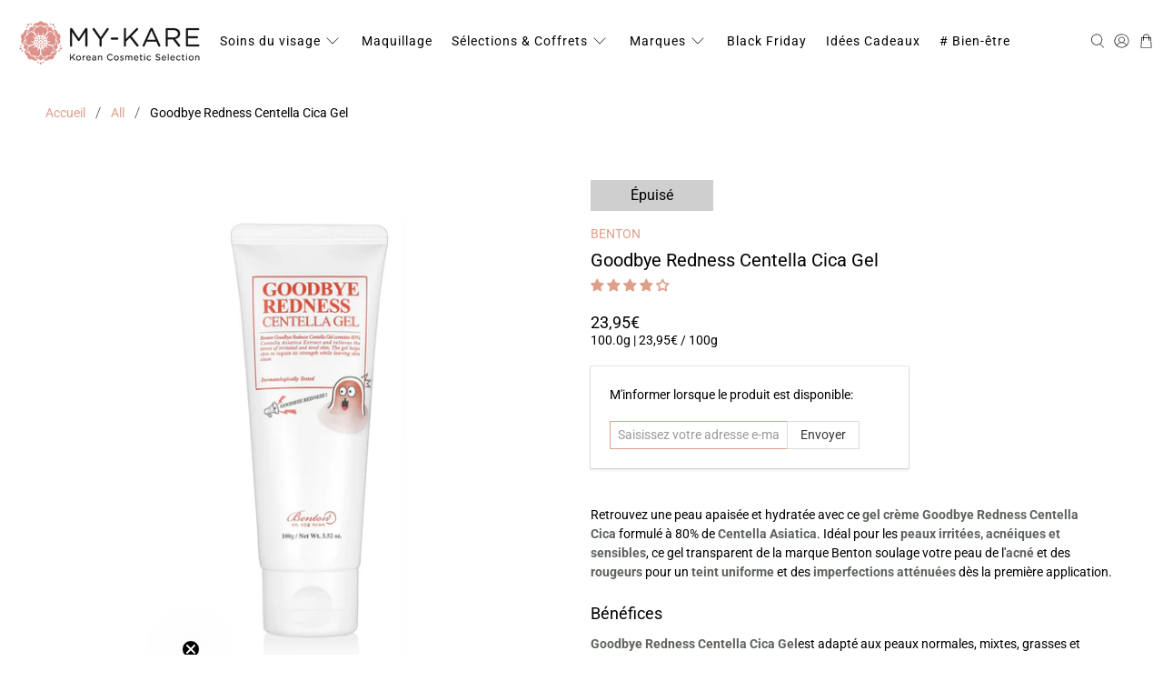

--- FILE ---
content_type: text/html; charset=utf-8
request_url: https://my-kare.com/fr-es/cart?view=ajax&_=1767255046433
body_size: 638
content:


<template data-options>
  {
    "item_count": 0
  }
</template>

<template data-html="content">
  
  <div class="ajax-cart__empty-cart-message text-align-center ">
    <p class="ajax-cart__cart-title has-margin-bottom">Panier
      <span class="cart__count--text" data-bind="itemCount" >0</span>
    </p>
    


  

<span class="icon " data-icon="bag">

  

    <svg xmlns="http://www.w3.org/2000/svg" viewBox="0 0 100 100"><g id="bag"><path d="M81.34,27.06a2,2,0,0,0-2-1.89H69V22A19,19,0,1,0,31,22v3.21H20.65a2,2,0,0,0-2,1.89L14.74,94.88a2,2,0,0,0,2,2.12H83.26a2,2,0,0,0,2-2.12ZM35,22A15,15,0,1,1,65,22v3.21H35ZM18.86,93l3.68-63.83H31V46.74a2,2,0,0,0,4,0V29.17H65V46.74a2,2,0,0,0,4,0V29.17h8.5L81.14,93Z"/></g></svg>

  
</span>



    <p class="ajax-cart__empty-text">Votre panier est vide</p>
    <a href="/fr-es/collections/all">Poursuivre vos achats→</a>
  </div>

  <div class="ajax-cart__cart-count">
    <p class="ajax-cart__cart-title">
      Panier
      <span
        class="ajax-cart__cart-item-count"
        data-bind="itemCount"
      >0</span>
    </p>

    <div
      class="ajax-cart__close-icon"
      data-ajax-cart-close
    >
      


  

<span class="icon " data-icon="x">

  

    <svg xmlns="http://www.w3.org/2000/svg" viewBox="0 0 100 100"><g id="x"><path d="M52.83,50,96.41,6.41a2,2,0,0,0-2.82-2.82L50,47.17,6.41,3.59A2,2,0,0,0,3.59,6.41L47.17,50,3.59,93.59a2,2,0,1,0,2.82,2.82L50,52.83,93.59,96.41a2,2,0,0,0,2.82-2.82Z"/></g></svg>

  
</span>



    </div>
  </div>

  <form action="/fr-es/cart" method="post"
          class="ajax-cart__form is-hidden">
    <div class="ajax-cart__list">
      

      
      
    </div>

    <div class="ajax-cart__details-wrapper">
      <div class="ajax-cart__subtotal ajax-cart__details-row is-flex is-justify-space-between">
        <div class="ajax-cart__row-description">
          <span>Sous-total:</span>
        </div>
        <span class="money">
          


  0,00€


        </span>
      </div>

      
      

      
      
<div class="is-align-center text-align-center ajax-cart__taxes-shipping"><p class="ajax-cart__taxes-shipping-message has-padding-top">Taxes incluses. <a href="/fr-es/policies/shipping-policy">Frais de port</a> calculés à l'étape de paiement.
</p>
      </div>

      
      

      
      

      
      <div class="ajax-cart__button-wrapper text-align-center">
        
          <a href="/fr-es/cart" class="ajax-cart__button button--add-to-cart button">
            
              


  

<span class="icon " data-icon="lock">

  

    <svg xmlns="http://www.w3.org/2000/svg" viewBox="0 0 100 100"><g id="lock"><path d="M81.73,97H18.27a6.74,6.74,0,0,1-6.73-6.72V49.6a6.74,6.74,0,0,1,6.73-6.73H81.73a6.74,6.74,0,0,1,6.73,6.73V90.28A6.74,6.74,0,0,1,81.73,97ZM18.27,46.87a2.74,2.74,0,0,0-2.73,2.73V90.28A2.73,2.73,0,0,0,18.27,93H81.73a2.73,2.73,0,0,0,2.73-2.72V49.6a2.74,2.74,0,0,0-2.73-2.73Z"/><path d="M72.79,46.87H27.21a2,2,0,0,1-2-2V27.78a24.79,24.79,0,0,1,49.58,0V44.87A2,2,0,0,1,72.79,46.87Zm-43.58-4H70.79V27.78a20.79,20.79,0,0,0-41.58,0Z"/></g></svg>

  
</span>



            
            Aller au panier
          </a>
        
      </div>

    </div>
  </form>
</template>


--- FILE ---
content_type: text/javascript; charset=utf-8
request_url: https://my-kare.com/fr-es/products/benton-goodbye-redness-centella-cica-gel.js
body_size: 2903
content:
{"id":8031983861998,"title":"BENTON Goodbye Redness Centella Cica Gel","handle":"benton-goodbye-redness-centella-cica-gel","description":"\u003cp\u003eRetrouvez une peau apaisée et hydratée avec ce\u003cspan style=\"color: #5e635e;\"\u003e\u003cstrong\u003e gel crème Goodbye Redness Centella Cica\u003c\/strong\u003e\u003c\/span\u003e formulé à 80% de \u003cspan style=\"color: #5e635e;\"\u003e\u003cstrong\u003eCentella Asiatica\u003c\/strong\u003e\u003c\/span\u003e. Idéal pour les \u003cspan style=\"color: #5e635e;\"\u003e\u003cstrong\u003epeaux irritées, acnéiques et sensibles\u003c\/strong\u003e\u003c\/span\u003e, ce gel transparent de la marque Benton soulage votre peau de l'\u003cspan style=\"color: #5e635e;\"\u003e\u003cstrong\u003eacné\u003c\/strong\u003e\u003c\/span\u003e et des \u003cspan style=\"color: #5e635e;\"\u003e\u003cstrong\u003erougeurs\u003c\/strong\u003e\u003c\/span\u003e pour un \u003cspan style=\"color: #5e635e;\"\u003e\u003cstrong\u003eteint uniforme\u003c\/strong\u003e\u003c\/span\u003e et des \u003cspan style=\"color: #5e635e;\"\u003e\u003cstrong\u003eimperfections atténuées\u003c\/strong\u003e\u003c\/span\u003e dès la première application.\u003c\/p\u003e\n\u003ch2\u003eBénéfices\u003c\/h2\u003e\n\u003cp\u003e\u003cspan style=\"color: #5e635e;\"\u003e\u003cstrong\u003eGoodbye Redness Centella Cica Gel\u003c\/strong\u003e \u003c\/span\u003eest adapté aux peaux normales, mixtes, grasses et sensibles pour le traitement des imperfections de peau, rougeurs et acné.\u003c\/p\u003e\n\u003cp\u003eSa formulation riche en ingrédients et actifs naturels aide en effet de nombreux processus cutanés pour retrouver un confort de peau et un teint apaisé:\u003c\/p\u003e\n\u003cul\u003e\n\u003cli\u003e\n\u003cspan style=\"color: #5e635e;\"\u003e\u003cstrong\u003eAction anti-inflammatoire\u003c\/strong\u003e\u003c\/span\u003e de la Centella Asiatica (et de ses 4 actifs principaux) notamment,\u003c\/li\u003e\n\u003cli\u003e\n\u003cstrong\u003e\u003cspan style=\"color: #5e635e;\"\u003eAction purifiante\u003c\/span\u003e\u003c\/strong\u003e de l'arbre à thé et de l'\u003cspan data-mce-fragment=\"1\"\u003eHouttuynia Cordata,\u003c\/span\u003e\n\u003c\/li\u003e\n\u003cli\u003e\n\u003cspan style=\"color: #5e635e;\"\u003e\u003cstrong\u003eAction cicatrisante et réparatrice\u003c\/strong\u003e\u003c\/span\u003e de la Centella Asiatica (traces et tâches récentes ou plus anciennes),\u003c\/li\u003e\n\u003cli\u003e\n\u003cspan style=\"color: #5e635e;\"\u003e\u003cstrong\u003eAction régulatrice\u003c\/strong\u003e\u003c\/span\u003e de la sécrétion du sébum de l'arbre à thé,\u003c\/li\u003e\n\u003cli\u003e\n\u003cspan style=\"color: #5e635e;\"\u003e\u003cstrong\u003eAction hydratante\u003c\/strong\u003e\u003c\/span\u003e de la glycerine notamment.\u003c\/li\u003e\n\u003c\/ul\u003e\n\u003ch2\u003eConseils d'utilisation\u003c\/h2\u003e\n\u003cp\u003e\u003cspan style=\"font-weight: 400;\"\u003eEn fin de routine, appliquez une quantité modérée sur le visage et tapotez délicatement jusqu'à absorption.\u003c\/span\u003e\u003c\/p\u003e\n\u003cul\u003e\u003c\/ul\u003e\n\u003cstyle type=\"text\/css\"\u003e\u003c!--\n.tg  {border:none;border-collapse:collapse;border-spacing:0;}\n.tg td{border-style:solid;border-width:0px;overflow:hidden;\n  padding:10px 5px;word-break:normal;}\n.tg .tg-0pky{border-color:#ffffff;text-align:left;vertical-align:top}\n--\u003e\u003c\/style\u003e\n\u003ch2\u003eComposition\u003c\/h2\u003e\n\u003cul class=\"tabs cc-tabs\"\u003e\n\u003cli\u003e\u003ca href=\"#tab1\" class=\"active\"\u003e Super-ingrédients \u003c\/a\u003e\u003c\/li\u003e\n\u003cli\u003e\u003ca href=\"#tab2\"\u003e Détails \u003c\/a\u003e\u003c\/li\u003e\n\u003c\/ul\u003e\n\u003cul class=\"tabs-content\"\u003e\n\u003cli id=\"tab1\" class=\"active\"\u003e\n\u003ctable class=\"tg\" style=\"width: 100%;\" data-mce-style=\"width: 100%;\"\u003e\n\u003ctbody\u003e\n\u003ctr\u003e\n\u003ctd class=\"tg-0pky\" style=\"width: 25%;\" data-mce-style=\"width: 25%;\"\u003eCentella Asiatica\u003c\/td\u003e\n\u003ctd class=\"tg-0pky\" style=\"width: 75%;\" data-mce-style=\"width: 75%;\"\u003eIdéale pour les peaux sensibles, irritées et matures, cette herbe apporte ses vertus anti-inflammatoires, cicatrisantes, réparatrices et anti-âges.\u003cbr\u003e\n\u003c\/td\u003e\n\u003c\/tr\u003e\n\u003ctr\u003e\n\u003ctd class=\"tg-0pky\" style=\"width: 25%;\" data-mce-style=\"width: 25%;\"\u003eArbre à thé\u003c\/td\u003e\n\u003ctd class=\"tg-0pky\" style=\"width: 75%;\" data-mce-style=\"width: 75%;\"\u003ePar son action anti séborrhéique et ses propriétés antivirales, antifongiques et antiseptiques, l'huile essentielle de Tea tree permet à infime dose de soigner les problèmes de peau, boutons et acné.\u003c\/td\u003e\n\u003c\/tr\u003e\n\u003ctr\u003e\n\u003ctd class=\"tg-0pky\" style=\"width: 25%;\" data-mce-style=\"width: 25%;\"\u003eCyprès (Eau)\u003c\/td\u003e\n\u003ctd class=\"tg-0pky\" style=\"width: 75%;\" data-mce-style=\"width: 75%;\"\u003ePar ses vertus antimicrobienne et antifongique, l'eau de Cyprès aide à obtenir une peau apaisée, purifiée et revitalisée.\u003c\/td\u003e\n\u003c\/tr\u003e\n\u003ctr\u003e\n\u003ctd class=\"tg-0pky\" style=\"width: 25%;\" data-mce-style=\"width: 25%;\"\u003eEnantia Chlorantha (extrait d'écorce)\u003c\/td\u003e\n\u003ctd class=\"tg-0pky\" style=\"width: 75%;\" data-mce-style=\"width: 75%;\"\u003eIl aide à la régulation de l'équilibre huile-eau de la peau, et améliore le grain de peau.\u003c\/td\u003e\n\u003c\/tr\u003e\n\u003ctr\u003e\n\u003ctd class=\"tg-0pky\" style=\"width: 25%;\" data-mce-style=\"width: 25%;\"\u003eHouttuynia Cordata\u003c\/td\u003e\n\u003ctd class=\"tg-0pky\" style=\"width: 75%;\" data-mce-style=\"width: 75%;\"\u003eUn des ingrédients les plus utilisés dans les cosmétiques coréens, ces extraits apaisent et hydratent votre peau en profondeur. Par ses propriétés apaisantes, antioxydantes et antibactériennes, l'Houttuynia Cordata est particulièrement adaptée aux peaux acnéiques et sensibles.\u003c\/td\u003e\n\u003c\/tr\u003e\n\u003ctr\u003e\n\u003ctd class=\"tg-0pky\" style=\"width: 25%;\" data-mce-style=\"width: 25%;\"\u003eMadécassoside\u003c\/td\u003e\n\u003ctd class=\"tg-0pky\" style=\"width: 75%;\" data-mce-style=\"width: 75%;\"\u003eExtraite de la plante Centella Asiatica, la madécassoside est une molécule active apaisante et cicatrisante. Ses bienfaits anti-inflammatoires et réparateurs conviennent aux peaux sensibles et abimées.\u003cbr\u003e\n\u003c\/td\u003e\n\u003c\/tr\u003e\n\u003c\/tbody\u003e\n\u003c\/table\u003e\n\u003c\/li\u003e\n\u003cli id=\"tab2\"\u003e\n\u003cp\u003eCentella Asiatica Extract, Aqua, Glycerin, Pentylene Glycol, Arginine, Ammonium Acryloyldimethyltaurate\/VP Copolymer, Acrylates\/C10-30 Alkyl Acrylate Crosspolymer, Sodium Gluconate, Chamaecyparis Obtusa Water, Propanediol, Butylene Glycol, Enantia Chlorantha Bark Extract, Oleanolic Acid, 1,2-Hexanediol, Dipotassium Glycyrrhizate, Melaleuca Alternifolia (Tea Tree) Leaf Extract, Portulaca Oleracea Extract, Houttuynia Cordata Extract, Asiatic Acid, Madecassic Acid, Asiaticoside, Madecassoside, Caprylic\/Capric Triglyceride, Hydrogenated phosphatidylcholine, Sucrose Stearate, Cetearyl Alcohol\u003c\/p\u003e\n\u003c\/li\u003e\n\u003c\/ul\u003e","published_at":"2023-03-12T19:51:34+01:00","created_at":"2023-03-12T12:40:45+01:00","vendor":"BENTON","type":"CREAM","tags":["Acide Hyaluronique","Acne skin","BENTON","Centella Asiatica","Combination skin","Cream","Crema","Crème","Houttuynia Cordata","Irritated skin","Normal skin","Oily skin","Peau acnéique","Peau grasse","Peau irritée","Peau mixte","Peau normale","Peau sensible","REDUC-OK","Rougeurs","Sensitive skin"],"price":2395,"price_min":2395,"price_max":2395,"available":false,"price_varies":false,"compare_at_price":2395,"compare_at_price_min":2395,"compare_at_price_max":2395,"compare_at_price_varies":false,"variants":[{"id":44081229103342,"title":"Default Title","option1":"Default Title","option2":null,"option3":null,"sku":"BEN08","requires_shipping":true,"taxable":true,"featured_image":null,"available":false,"name":"BENTON Goodbye Redness Centella Cica Gel","public_title":null,"options":["Default Title"],"price":2395,"weight":130,"compare_at_price":2395,"inventory_management":"shopify","barcode":"8809566990426","unit_price":2395,"unit_price_measurement":{"measured_type":"weight","quantity_value":"100.0","quantity_unit":"g","reference_value":100,"reference_unit":"g"},"requires_selling_plan":false,"selling_plan_allocations":[]}],"images":["\/\/cdn.shopify.com\/s\/files\/1\/0488\/9038\/0451\/products\/benton-goodbye-redness-gel-100g.jpg?v=1678629482","\/\/cdn.shopify.com\/s\/files\/1\/0488\/9038\/0451\/products\/benton-goodbye-redness-gel.jpg?v=1678634078","\/\/cdn.shopify.com\/s\/files\/1\/0488\/9038\/0451\/products\/benton-goodbye-redness-gel-texture.jpg?v=1678634084"],"featured_image":"\/\/cdn.shopify.com\/s\/files\/1\/0488\/9038\/0451\/products\/benton-goodbye-redness-gel-100g.jpg?v=1678629482","options":[{"name":"Title","position":1,"values":["Default Title"]}],"url":"\/fr-es\/products\/benton-goodbye-redness-centella-cica-gel","media":[{"alt":"Benton Goodbye redness centella cica gel 100g, contre les imperfections de peau telles boutons, acné, rougeurs","id":31602822480110,"position":1,"preview_image":{"aspect_ratio":1.0,"height":1024,"width":1024,"src":"https:\/\/cdn.shopify.com\/s\/files\/1\/0488\/9038\/0451\/products\/benton-goodbye-redness-gel-100g.jpg?v=1678629482"},"aspect_ratio":1.0,"height":1024,"media_type":"image","src":"https:\/\/cdn.shopify.com\/s\/files\/1\/0488\/9038\/0451\/products\/benton-goodbye-redness-gel-100g.jpg?v=1678629482","width":1024},{"alt":"Benton Goodbye redness centella cica gel 100g, contre les imperfections de peau telles boutons, acné, rougeurs","id":31603152716014,"position":2,"preview_image":{"aspect_ratio":1.0,"height":1024,"width":1024,"src":"https:\/\/cdn.shopify.com\/s\/files\/1\/0488\/9038\/0451\/products\/benton-goodbye-redness-gel.jpg?v=1678634078"},"aspect_ratio":1.0,"height":1024,"media_type":"image","src":"https:\/\/cdn.shopify.com\/s\/files\/1\/0488\/9038\/0451\/products\/benton-goodbye-redness-gel.jpg?v=1678634078","width":1024},{"alt":"Benton Goodbye redness centella cica gel 100g, contre les imperfections de peau telles boutons, acné, rougeurs","id":31603152978158,"position":3,"preview_image":{"aspect_ratio":1.0,"height":1024,"width":1024,"src":"https:\/\/cdn.shopify.com\/s\/files\/1\/0488\/9038\/0451\/products\/benton-goodbye-redness-gel-texture.jpg?v=1678634084"},"aspect_ratio":1.0,"height":1024,"media_type":"image","src":"https:\/\/cdn.shopify.com\/s\/files\/1\/0488\/9038\/0451\/products\/benton-goodbye-redness-gel-texture.jpg?v=1678634084","width":1024}],"requires_selling_plan":false,"selling_plan_groups":[]}